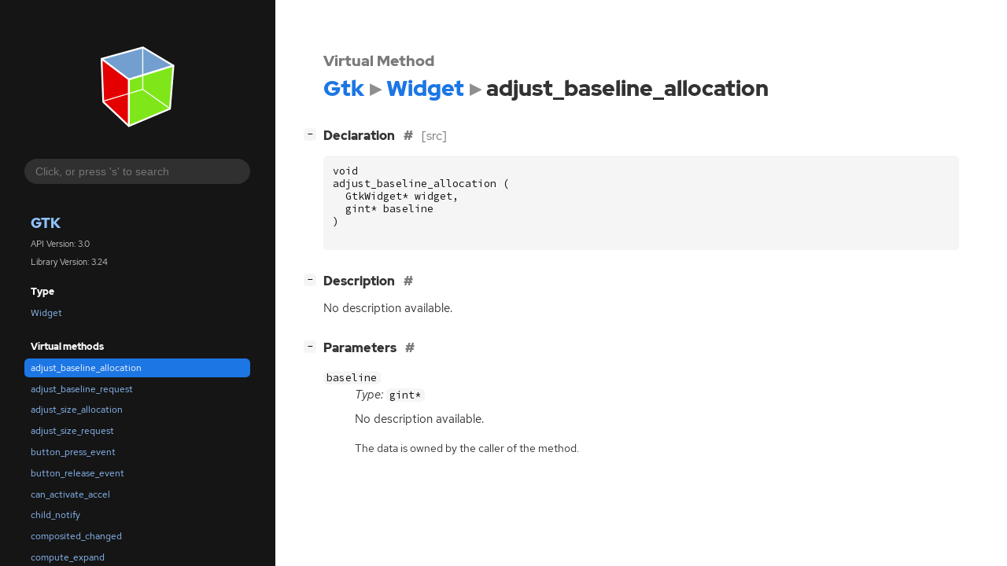

--- FILE ---
content_type: text/html; charset=utf-8
request_url: https://docs.gtk.org/gtk3/vfunc.Widget.adjust_baseline_allocation.html
body_size: 11993
content:
<!--
SPDX-FileCopyrightText: GTK Development Team

SPDX-License-Identifier: LGPL-2.1-or-later
-->

<!DOCTYPE html>
<html lang="en">
<head>
  <title>Gtk.Widget.adjust_baseline_allocation</title>
  <meta name="viewport" content="width=device-width, initial-scale=1">

  <meta charset="utf-8" />

  
  <meta property="og:type" content="website"/>

  
  <meta property="og:image:width" content="256"/>
  <meta property="og:image:height" content="256"/>
  <meta property="og:image:secure_url" content="gtk-logo.svg"/>
  <meta property="og:image:alt" content="Gtk-3.0"/>
  

  
  <meta property="og:title" content="Gtk.Widget.adjust_baseline_allocation"/>
  <meta property="og:description" content="Reference for Gtk.Widget.adjust_baseline_allocation"/>
  <meta name="twitter:title" content="Gtk.Widget.adjust_baseline_allocation"/>
  <meta name="twitter:description" content="Reference for Gtk.Widget.adjust_baseline_allocation"/>


  
  <meta name="twitter:card" content="summary"/>

  
  
  
  <link rel="search" type="application/opensearchdescription+xml" title="Gtk" href="opensearch.xml">
  
  

  <link rel="stylesheet" href="style.css" type="text/css" />

  

  
  <script src="urlmap.js"></script>
  
  
  <script src="fzy.js"></script>
  <script src="search.js"></script>
  
  <script src="main.js"></script>

  
</head>

<body>
  <div id="body-wrapper" tabindex="-1">

    <nav class="sidebar devhelp-hidden">
      
      <div class="section">
        <a href="index.html"><img src="gtk-logo.svg" class="logo"/></a>
      </div>
      
      
      <div class="search section">
        <form id="search-form" autocomplete="off">
          <input id="search-input" type="text" name="do-not-autocomplete" placeholder="Click, or press 's' to search" autocomplete="off"/>
        </form>
      </div>
      
      <div class="section namespace">
        <h3><a href="index.html">Gtk</a></h3>
        <p>API Version: 3.0</p>
        
        <p>Library Version: 3.24</p>
        
      </div>
      
<div class="section">
  <h5>Type</h5>
  <div class="links">
    <a href="class.Widget.html">Widget</a>
  </div>
</div>
<div class="section">
  <h5>Virtual methods</h5>
  <div class="links">
  
    <a class="method current" href="vfunc.Widget.adjust_baseline_allocation.html">adjust_baseline_allocation</a>
  
    <a class="method" href="vfunc.Widget.adjust_baseline_request.html">adjust_baseline_request</a>
  
    <a class="method" href="vfunc.Widget.adjust_size_allocation.html">adjust_size_allocation</a>
  
    <a class="method" href="vfunc.Widget.adjust_size_request.html">adjust_size_request</a>
  
    <a class="method" href="vfunc.Widget.button_press_event.html">button_press_event</a>
  
    <a class="method" href="vfunc.Widget.button_release_event.html">button_release_event</a>
  
    <a class="method" href="vfunc.Widget.can_activate_accel.html">can_activate_accel</a>
  
    <a class="method" href="vfunc.Widget.child_notify.html">child_notify</a>
  
    <a class="method" href="vfunc.Widget.composited_changed.html">composited_changed</a>
  
    <a class="method" href="vfunc.Widget.compute_expand.html">compute_expand</a>
  
    <a class="method" href="vfunc.Widget.configure_event.html">configure_event</a>
  
    <a class="method" href="vfunc.Widget.damage_event.html">damage_event</a>
  
    <a class="method" href="vfunc.Widget.delete_event.html">delete_event</a>
  
    <a class="method" href="vfunc.Widget.destroy.html">destroy</a>
  
    <a class="method" href="vfunc.Widget.destroy_event.html">destroy_event</a>
  
    <a class="method" href="vfunc.Widget.direction_changed.html">direction_changed</a>
  
    <a class="method" href="vfunc.Widget.dispatch_child_properties_changed.html">dispatch_child_properties_changed</a>
  
    <a class="method" href="vfunc.Widget.drag_begin.html">drag_begin</a>
  
    <a class="method" href="vfunc.Widget.drag_data_delete.html">drag_data_delete</a>
  
    <a class="method" href="vfunc.Widget.drag_data_get.html">drag_data_get</a>
  
    <a class="method" href="vfunc.Widget.drag_data_received.html">drag_data_received</a>
  
    <a class="method" href="vfunc.Widget.drag_drop.html">drag_drop</a>
  
    <a class="method" href="vfunc.Widget.drag_end.html">drag_end</a>
  
    <a class="method" href="vfunc.Widget.drag_failed.html">drag_failed</a>
  
    <a class="method" href="vfunc.Widget.drag_leave.html">drag_leave</a>
  
    <a class="method" href="vfunc.Widget.drag_motion.html">drag_motion</a>
  
    <a class="method" href="vfunc.Widget.draw.html">draw</a>
  
    <a class="method" href="vfunc.Widget.enter_notify_event.html">enter_notify_event</a>
  
    <a class="method" href="vfunc.Widget.event.html">event</a>
  
    <a class="method" href="vfunc.Widget.focus.html">focus</a>
  
    <a class="method" href="vfunc.Widget.focus_in_event.html">focus_in_event</a>
  
    <a class="method" href="vfunc.Widget.focus_out_event.html">focus_out_event</a>
  
    <a class="method" href="vfunc.Widget.get_accessible.html">get_accessible</a>
  
    <a class="method" href="vfunc.Widget.get_preferred_height.html">get_preferred_height</a>
  
    <a class="method" href="vfunc.Widget.get_preferred_height_and_baseline_for_width.html">get_preferred_height_and_baseline_for_width</a>
  
    <a class="method" href="vfunc.Widget.get_preferred_height_for_width.html">get_preferred_height_for_width</a>
  
    <a class="method" href="vfunc.Widget.get_preferred_width.html">get_preferred_width</a>
  
    <a class="method" href="vfunc.Widget.get_preferred_width_for_height.html">get_preferred_width_for_height</a>
  
    <a class="method" href="vfunc.Widget.get_request_mode.html">get_request_mode</a>
  
    <a class="method" href="vfunc.Widget.grab_broken_event.html">grab_broken_event</a>
  
    <a class="method" href="vfunc.Widget.grab_focus.html">grab_focus</a>
  
    <a class="method" href="vfunc.Widget.grab_notify.html">grab_notify</a>
  
    <a class="method" href="vfunc.Widget.hide.html">hide</a>
  
    <a class="method" href="vfunc.Widget.hierarchy_changed.html">hierarchy_changed</a>
  
    <a class="method" href="vfunc.Widget.key_press_event.html">key_press_event</a>
  
    <a class="method" href="vfunc.Widget.key_release_event.html">key_release_event</a>
  
    <a class="method" href="vfunc.Widget.keynav_failed.html">keynav_failed</a>
  
    <a class="method" href="vfunc.Widget.leave_notify_event.html">leave_notify_event</a>
  
    <a class="method" href="vfunc.Widget.map.html">map</a>
  
    <a class="method" href="vfunc.Widget.map_event.html">map_event</a>
  
    <a class="method" href="vfunc.Widget.mnemonic_activate.html">mnemonic_activate</a>
  
    <a class="method" href="vfunc.Widget.motion_notify_event.html">motion_notify_event</a>
  
    <a class="method" href="vfunc.Widget.move_focus.html">move_focus</a>
  
    <a class="method" href="vfunc.Widget.parent_set.html">parent_set</a>
  
    <a class="method" href="vfunc.Widget.popup_menu.html">popup_menu</a>
  
    <a class="method" href="vfunc.Widget.property_notify_event.html">property_notify_event</a>
  
    <a class="method" href="vfunc.Widget.proximity_in_event.html">proximity_in_event</a>
  
    <a class="method" href="vfunc.Widget.proximity_out_event.html">proximity_out_event</a>
  
    <a class="method" href="vfunc.Widget.query_tooltip.html">query_tooltip</a>
  
    <a class="method" href="vfunc.Widget.queue_draw_region.html">queue_draw_region</a>
  
    <a class="method" href="vfunc.Widget.realize.html">realize</a>
  
    <a class="method" href="vfunc.Widget.screen_changed.html">screen_changed</a>
  
    <a class="method" href="vfunc.Widget.scroll_event.html">scroll_event</a>
  
    <a class="method" href="vfunc.Widget.selection_clear_event.html">selection_clear_event</a>
  
    <a class="method" href="vfunc.Widget.selection_get.html">selection_get</a>
  
    <a class="method" href="vfunc.Widget.selection_notify_event.html">selection_notify_event</a>
  
    <a class="method" href="vfunc.Widget.selection_received.html">selection_received</a>
  
    <a class="method" href="vfunc.Widget.selection_request_event.html">selection_request_event</a>
  
    <a class="method" href="vfunc.Widget.show.html">show</a>
  
    <a class="method" href="vfunc.Widget.show_all.html">show_all</a>
  
    <a class="method" href="vfunc.Widget.show_help.html">show_help</a>
  
    <a class="method" href="vfunc.Widget.size_allocate.html">size_allocate</a>
  
    <a class="method" href="vfunc.Widget.state_changed.html">state_changed</a>
  
    <a class="method" href="vfunc.Widget.state_flags_changed.html">state_flags_changed</a>
  
    <a class="method" href="vfunc.Widget.style_set.html">style_set</a>
  
    <a class="method" href="vfunc.Widget.style_updated.html">style_updated</a>
  
    <a class="method" href="vfunc.Widget.touch_event.html">touch_event</a>
  
    <a class="method" href="vfunc.Widget.unmap.html">unmap</a>
  
    <a class="method" href="vfunc.Widget.unmap_event.html">unmap_event</a>
  
    <a class="method" href="vfunc.Widget.unrealize.html">unrealize</a>
  
    <a class="method" href="vfunc.Widget.visibility_notify_event.html">visibility_notify_event</a>
  
    <a class="method" href="vfunc.Widget.window_state_event.html">window_state_event</a>
  
  </div>
</div>

      <div class="section generator">
        <p>Generated by <a href="https://gitlab.gnome.org/GNOME/gi-docgen">gi-docgen</a> 2025.6</p>
      </div>
    </nav>

    <button id="btn-to-top" class="hidden"><span class="up-arrow"></span></button>

    
<section id="main" class="content">
  <header>
    <h3>Virtual Method</h3>
    <h1><a href="index.html">Gtk</a><span class="sep"></span><a href="class.Widget.html">Widget</a><span class="sep"></span>adjust_baseline_allocation</h1>
  </header>

  <section>
    <div class="docblock">
      <p></p>
    </div>

    <div class="declaration toggle-wrapper">
      <h4 id="declaration">
        Declaration
        <a href="#declaration" class="anchor"></a>
        
        <a class="srclink" title="go to source location" href="https://gitlab.gnome.org/GNOME/gtk/-/blob/gtk-3-24/gtk/gtkwidget.h#L597">[src]</a>
        
      </h4>

      <div class="docblock c-decl">
        <pre><code><div class="highlight"><pre><span></span><span class="kt">void</span>
<span class="n">adjust_baseline_allocation</span><span class="w"> </span><span class="p">(</span>
<span class="w">  </span><span class="n">GtkWidget</span><span class="o">*</span><span class="w"> </span><span class="n">widget</span><span class="p">,</span>
<span class="w">  </span><span class="n">gint</span><span class="o">*</span><span class="w"> </span><span class="n">baseline</span>
<span class="p">)</span>
</pre></div>
</code></pre>
      </div>
    </div>

    <div class="description toggle-wrapper">
      <h4 id="description">
        Description
        <a href="#description" class="anchor"></a>
        
      </h4>

      <div class="docblock">
        <p>No description available.</p>
      </div>

      <div class="docblock">
        
        
        
      </div>

      
    </div>

    
    <div class="parameters toggle-wrapper">
      <h4 id="parameters">
        Parameters
        <a href="#parameters" class="anchor"></a>
      </h4>

      <div class="docblock">
        <dl class="arguments">
          
          <dt class="arg-name"><code>baseline</code></dt>
          <dd class="arg-description">
            <p><em>Type:</em>&nbsp;<code>gint*</code></p>
            <p>No description available.</p>
            <table>
            
            
            
            
            
            
            
            <tr><td title="transfer: none">The data is owned by the caller of the method.</td></tr>
            
            </table>
          </dd>
          

          
        </dl>
      </div>
    </div>
    

    

  </section>
</section>


    

    <section id="search" class="content hidden"></section>

    <footer>
    
    </footer>
  </div>
</body>
</html>

--- FILE ---
content_type: application/javascript
request_url: https://docs.gtk.org/gtk3/urlmap.js
body_size: 675
content:
// SPDX-FileCopyrightText: 2021 GNOME Foundation
// SPDX-License-Identifier: LGPL-2.1-or-later

// A map between namespaces and base URLs for their online documentation
baseURLs = [
    [ 'GLib', 'https://docs.gtk.org/glib/' ],
    [ 'GObject', 'https://docs.gtk.org/gobject/' ],
    [ 'Gio', 'https://docs.gtk.org/gio/' ],
    [ 'Gdk', 'https://docs.gtk.org/gdk3/' ],
    [ 'GdkX11', 'https://docs.gtk.org/gdk3-x11/' ],
    [ 'Gtk', 'https://docs.gtk.org/gtk3/' ],
    [ 'Pango', 'https://docs.gtk.org/Pango/' ],
    [ 'PangoCairo', 'https://docs.gtk.org/PangoCairo/' ],
    [ 'GdkPixbuf', 'https://docs.gtk.org/gdk-pixbuf/' ],
    [ 'Atk', 'https://docs.gtk.org/atk/' ],
]
